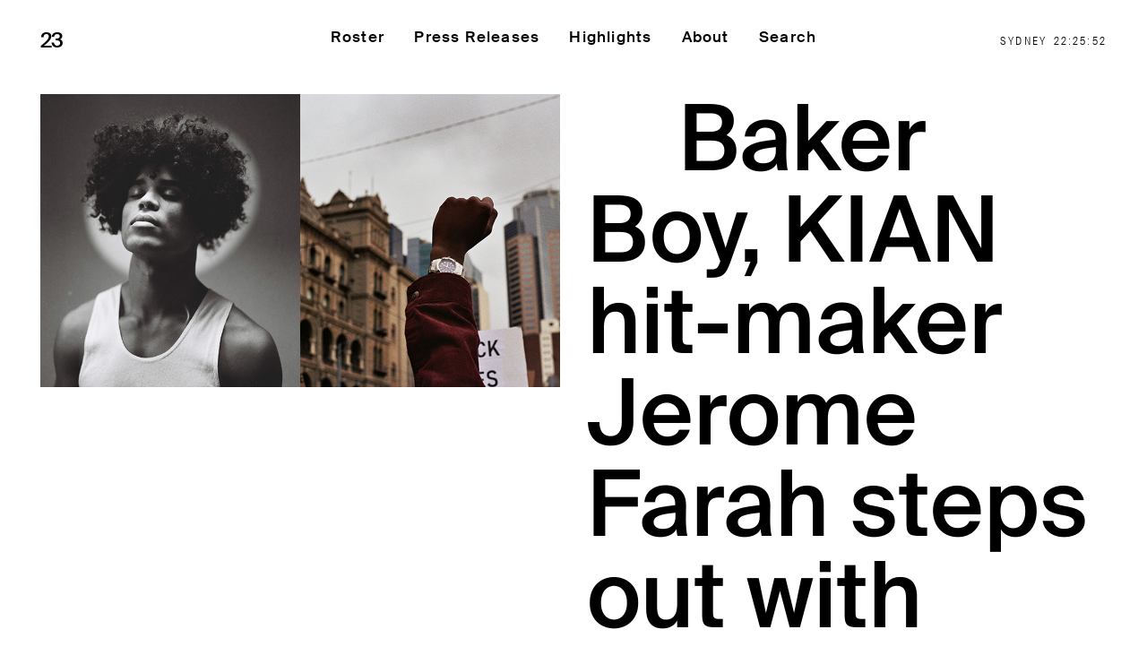

--- FILE ---
content_type: text/html; charset=UTF-8
request_url: https://twntythree.com/highlights/triple-j-on-jerome-farah/
body_size: 5837
content:
<!-- Site by https://lpip.com.au 11111-->
<!DOCTYPE html>
<html lang="en">
<head>
<meta charset="utf-8" />
<meta name="viewport" content="width=device-width, initial-scale=1, maximum-scale=1">
<title>twnty three Baker Boy, KIAN hit-maker Jerome Farah steps out with solo debut &#039;I Can&#039;t Breathe&#039; - twnty three</title>
<meta name="description" content="twntythree">

<meta name='robots' content='index, follow, max-image-preview:large, max-snippet:-1, max-video-preview:-1' />

	<!-- This site is optimized with the Yoast SEO plugin v26.8 - https://yoast.com/product/yoast-seo-wordpress/ -->
	<link rel="canonical" href="https://twntythree.com/highlights/triple-j-on-jerome-farah/" />
	<meta property="og:locale" content="en_US" />
	<meta property="og:type" content="article" />
	<meta property="og:title" content="Baker Boy, KIAN hit-maker Jerome Farah steps out with solo debut &#039;I Can&#039;t Breathe&#039; - twnty three" />
	<meta property="og:url" content="https://twntythree.com/highlights/triple-j-on-jerome-farah/" />
	<meta property="og:site_name" content="twnty three" />
	<meta property="article:publisher" content="https://www.facebook.com/twntythree/" />
	<meta property="article:modified_time" content="2023-04-18T05:57:23+00:00" />
	<meta property="og:image" content="https://twntythree.com/wp-content/uploads/2020/06/12398178-16x9-large.jpg" />
	<meta property="og:image:width" content="1000" />
	<meta property="og:image:height" content="563" />
	<meta property="og:image:type" content="image/jpeg" />
	<meta name="twitter:card" content="summary_large_image" />
	<meta name="twitter:site" content="@twntythreemusic" />
	<script type="application/ld+json" class="yoast-schema-graph">{"@context":"https://schema.org","@graph":[{"@type":"WebPage","@id":"https://twntythree.com/highlights/triple-j-on-jerome-farah/","url":"https://twntythree.com/highlights/triple-j-on-jerome-farah/","name":"Baker Boy, KIAN hit-maker Jerome Farah steps out with solo debut 'I Can't Breathe' - twnty three","isPartOf":{"@id":"https://twntythree.com/#website"},"primaryImageOfPage":{"@id":"https://twntythree.com/highlights/triple-j-on-jerome-farah/#primaryimage"},"image":{"@id":"https://twntythree.com/highlights/triple-j-on-jerome-farah/#primaryimage"},"thumbnailUrl":"https://twntythree.com/wp-content/uploads/2020/06/12398178-16x9-large.jpg","datePublished":"2020-06-26T11:27:29+00:00","dateModified":"2023-04-18T05:57:23+00:00","breadcrumb":{"@id":"https://twntythree.com/highlights/triple-j-on-jerome-farah/#breadcrumb"},"inLanguage":"en-US","potentialAction":[{"@type":"ReadAction","target":["https://twntythree.com/highlights/triple-j-on-jerome-farah/"]}]},{"@type":"ImageObject","inLanguage":"en-US","@id":"https://twntythree.com/highlights/triple-j-on-jerome-farah/#primaryimage","url":"https://twntythree.com/wp-content/uploads/2020/06/12398178-16x9-large.jpg","contentUrl":"https://twntythree.com/wp-content/uploads/2020/06/12398178-16x9-large.jpg","width":1000,"height":563},{"@type":"BreadcrumbList","@id":"https://twntythree.com/highlights/triple-j-on-jerome-farah/#breadcrumb","itemListElement":[{"@type":"ListItem","position":1,"name":"Home","item":"https://twntythree.com/"},{"@type":"ListItem","position":2,"name":"Highlights","item":"https://twntythree.com/highlights/"},{"@type":"ListItem","position":3,"name":"Baker Boy, KIAN hit-maker Jerome Farah steps out with solo debut &#8216;I Can&#8217;t Breathe&#8217;"}]},{"@type":"WebSite","@id":"https://twntythree.com/#website","url":"https://twntythree.com/","name":"23","description":"twntythree","publisher":{"@id":"https://twntythree.com/#organization"},"potentialAction":[{"@type":"SearchAction","target":{"@type":"EntryPoint","urlTemplate":"https://twntythree.com/?s={search_term_string}"},"query-input":{"@type":"PropertyValueSpecification","valueRequired":true,"valueName":"search_term_string"}}],"inLanguage":"en-US"},{"@type":"Organization","@id":"https://twntythree.com/#organization","name":"23","url":"https://twntythree.com/","logo":{"@type":"ImageObject","inLanguage":"en-US","@id":"https://twntythree.com/#/schema/logo/image/","url":"https://twntythree.com/wp-content/uploads/2023/03/logo.jpg","contentUrl":"https://twntythree.com/wp-content/uploads/2023/03/logo.jpg","width":1000,"height":1000,"caption":"23"},"image":{"@id":"https://twntythree.com/#/schema/logo/image/"},"sameAs":["https://www.facebook.com/twntythree/","https://x.com/twntythreemusic","https://www.instagram.com/twntythreemusic/","https://open.spotify.com/playlist/6EYhwdjfbKkGEiyCknbRki"]}]}</script>
	<!-- / Yoast SEO plugin. -->


<style id='wp-img-auto-sizes-contain-inline-css' type='text/css'>
img:is([sizes=auto i],[sizes^="auto," i]){contain-intrinsic-size:3000px 1500px}
/*# sourceURL=wp-img-auto-sizes-contain-inline-css */
</style>
<style id='classic-theme-styles-inline-css' type='text/css'>
/*! This file is auto-generated */
.wp-block-button__link{color:#fff;background-color:#32373c;border-radius:9999px;box-shadow:none;text-decoration:none;padding:calc(.667em + 2px) calc(1.333em + 2px);font-size:1.125em}.wp-block-file__button{background:#32373c;color:#fff;text-decoration:none}
/*# sourceURL=/wp-includes/css/classic-themes.min.css */
</style>
<!-- <link rel='stylesheet' id='style-css' href='https://twntythree.com/wp-content/themes/twntythree/dist/style.css?1741181181' type='text/css' media='all' /> -->
<link rel="stylesheet" type="text/css" href="//twntythree.com/wp-content/cache/wpfc-minified/l0dqgtra/3y6tv.css" media="all"/>
<link rel="icon" href="https://twntythree.com/wp-content/uploads/2023/04/cropped-black-logo-32x32.jpg" sizes="32x32" />
<link rel="icon" href="https://twntythree.com/wp-content/uploads/2023/04/cropped-black-logo-192x192.jpg" sizes="192x192" />
<link rel="apple-touch-icon" href="https://twntythree.com/wp-content/uploads/2023/04/cropped-black-logo-180x180.jpg" />
<meta name="msapplication-TileImage" content="https://twntythree.com/wp-content/uploads/2023/04/cropped-black-logo-270x270.jpg" />
<style id='global-styles-inline-css' type='text/css'>
:root{--wp--preset--aspect-ratio--square: 1;--wp--preset--aspect-ratio--4-3: 4/3;--wp--preset--aspect-ratio--3-4: 3/4;--wp--preset--aspect-ratio--3-2: 3/2;--wp--preset--aspect-ratio--2-3: 2/3;--wp--preset--aspect-ratio--16-9: 16/9;--wp--preset--aspect-ratio--9-16: 9/16;--wp--preset--color--black: #000000;--wp--preset--color--cyan-bluish-gray: #abb8c3;--wp--preset--color--white: #ffffff;--wp--preset--color--pale-pink: #f78da7;--wp--preset--color--vivid-red: #cf2e2e;--wp--preset--color--luminous-vivid-orange: #ff6900;--wp--preset--color--luminous-vivid-amber: #fcb900;--wp--preset--color--light-green-cyan: #7bdcb5;--wp--preset--color--vivid-green-cyan: #00d084;--wp--preset--color--pale-cyan-blue: #8ed1fc;--wp--preset--color--vivid-cyan-blue: #0693e3;--wp--preset--color--vivid-purple: #9b51e0;--wp--preset--gradient--vivid-cyan-blue-to-vivid-purple: linear-gradient(135deg,rgb(6,147,227) 0%,rgb(155,81,224) 100%);--wp--preset--gradient--light-green-cyan-to-vivid-green-cyan: linear-gradient(135deg,rgb(122,220,180) 0%,rgb(0,208,130) 100%);--wp--preset--gradient--luminous-vivid-amber-to-luminous-vivid-orange: linear-gradient(135deg,rgb(252,185,0) 0%,rgb(255,105,0) 100%);--wp--preset--gradient--luminous-vivid-orange-to-vivid-red: linear-gradient(135deg,rgb(255,105,0) 0%,rgb(207,46,46) 100%);--wp--preset--gradient--very-light-gray-to-cyan-bluish-gray: linear-gradient(135deg,rgb(238,238,238) 0%,rgb(169,184,195) 100%);--wp--preset--gradient--cool-to-warm-spectrum: linear-gradient(135deg,rgb(74,234,220) 0%,rgb(151,120,209) 20%,rgb(207,42,186) 40%,rgb(238,44,130) 60%,rgb(251,105,98) 80%,rgb(254,248,76) 100%);--wp--preset--gradient--blush-light-purple: linear-gradient(135deg,rgb(255,206,236) 0%,rgb(152,150,240) 100%);--wp--preset--gradient--blush-bordeaux: linear-gradient(135deg,rgb(254,205,165) 0%,rgb(254,45,45) 50%,rgb(107,0,62) 100%);--wp--preset--gradient--luminous-dusk: linear-gradient(135deg,rgb(255,203,112) 0%,rgb(199,81,192) 50%,rgb(65,88,208) 100%);--wp--preset--gradient--pale-ocean: linear-gradient(135deg,rgb(255,245,203) 0%,rgb(182,227,212) 50%,rgb(51,167,181) 100%);--wp--preset--gradient--electric-grass: linear-gradient(135deg,rgb(202,248,128) 0%,rgb(113,206,126) 100%);--wp--preset--gradient--midnight: linear-gradient(135deg,rgb(2,3,129) 0%,rgb(40,116,252) 100%);--wp--preset--font-size--small: 13px;--wp--preset--font-size--medium: 20px;--wp--preset--font-size--large: 36px;--wp--preset--font-size--x-large: 42px;--wp--preset--spacing--20: 0.44rem;--wp--preset--spacing--30: 0.67rem;--wp--preset--spacing--40: 1rem;--wp--preset--spacing--50: 1.5rem;--wp--preset--spacing--60: 2.25rem;--wp--preset--spacing--70: 3.38rem;--wp--preset--spacing--80: 5.06rem;--wp--preset--shadow--natural: 6px 6px 9px rgba(0, 0, 0, 0.2);--wp--preset--shadow--deep: 12px 12px 50px rgba(0, 0, 0, 0.4);--wp--preset--shadow--sharp: 6px 6px 0px rgba(0, 0, 0, 0.2);--wp--preset--shadow--outlined: 6px 6px 0px -3px rgb(255, 255, 255), 6px 6px rgb(0, 0, 0);--wp--preset--shadow--crisp: 6px 6px 0px rgb(0, 0, 0);}:where(.is-layout-flex){gap: 0.5em;}:where(.is-layout-grid){gap: 0.5em;}body .is-layout-flex{display: flex;}.is-layout-flex{flex-wrap: wrap;align-items: center;}.is-layout-flex > :is(*, div){margin: 0;}body .is-layout-grid{display: grid;}.is-layout-grid > :is(*, div){margin: 0;}:where(.wp-block-columns.is-layout-flex){gap: 2em;}:where(.wp-block-columns.is-layout-grid){gap: 2em;}:where(.wp-block-post-template.is-layout-flex){gap: 1.25em;}:where(.wp-block-post-template.is-layout-grid){gap: 1.25em;}.has-black-color{color: var(--wp--preset--color--black) !important;}.has-cyan-bluish-gray-color{color: var(--wp--preset--color--cyan-bluish-gray) !important;}.has-white-color{color: var(--wp--preset--color--white) !important;}.has-pale-pink-color{color: var(--wp--preset--color--pale-pink) !important;}.has-vivid-red-color{color: var(--wp--preset--color--vivid-red) !important;}.has-luminous-vivid-orange-color{color: var(--wp--preset--color--luminous-vivid-orange) !important;}.has-luminous-vivid-amber-color{color: var(--wp--preset--color--luminous-vivid-amber) !important;}.has-light-green-cyan-color{color: var(--wp--preset--color--light-green-cyan) !important;}.has-vivid-green-cyan-color{color: var(--wp--preset--color--vivid-green-cyan) !important;}.has-pale-cyan-blue-color{color: var(--wp--preset--color--pale-cyan-blue) !important;}.has-vivid-cyan-blue-color{color: var(--wp--preset--color--vivid-cyan-blue) !important;}.has-vivid-purple-color{color: var(--wp--preset--color--vivid-purple) !important;}.has-black-background-color{background-color: var(--wp--preset--color--black) !important;}.has-cyan-bluish-gray-background-color{background-color: var(--wp--preset--color--cyan-bluish-gray) !important;}.has-white-background-color{background-color: var(--wp--preset--color--white) !important;}.has-pale-pink-background-color{background-color: var(--wp--preset--color--pale-pink) !important;}.has-vivid-red-background-color{background-color: var(--wp--preset--color--vivid-red) !important;}.has-luminous-vivid-orange-background-color{background-color: var(--wp--preset--color--luminous-vivid-orange) !important;}.has-luminous-vivid-amber-background-color{background-color: var(--wp--preset--color--luminous-vivid-amber) !important;}.has-light-green-cyan-background-color{background-color: var(--wp--preset--color--light-green-cyan) !important;}.has-vivid-green-cyan-background-color{background-color: var(--wp--preset--color--vivid-green-cyan) !important;}.has-pale-cyan-blue-background-color{background-color: var(--wp--preset--color--pale-cyan-blue) !important;}.has-vivid-cyan-blue-background-color{background-color: var(--wp--preset--color--vivid-cyan-blue) !important;}.has-vivid-purple-background-color{background-color: var(--wp--preset--color--vivid-purple) !important;}.has-black-border-color{border-color: var(--wp--preset--color--black) !important;}.has-cyan-bluish-gray-border-color{border-color: var(--wp--preset--color--cyan-bluish-gray) !important;}.has-white-border-color{border-color: var(--wp--preset--color--white) !important;}.has-pale-pink-border-color{border-color: var(--wp--preset--color--pale-pink) !important;}.has-vivid-red-border-color{border-color: var(--wp--preset--color--vivid-red) !important;}.has-luminous-vivid-orange-border-color{border-color: var(--wp--preset--color--luminous-vivid-orange) !important;}.has-luminous-vivid-amber-border-color{border-color: var(--wp--preset--color--luminous-vivid-amber) !important;}.has-light-green-cyan-border-color{border-color: var(--wp--preset--color--light-green-cyan) !important;}.has-vivid-green-cyan-border-color{border-color: var(--wp--preset--color--vivid-green-cyan) !important;}.has-pale-cyan-blue-border-color{border-color: var(--wp--preset--color--pale-cyan-blue) !important;}.has-vivid-cyan-blue-border-color{border-color: var(--wp--preset--color--vivid-cyan-blue) !important;}.has-vivid-purple-border-color{border-color: var(--wp--preset--color--vivid-purple) !important;}.has-vivid-cyan-blue-to-vivid-purple-gradient-background{background: var(--wp--preset--gradient--vivid-cyan-blue-to-vivid-purple) !important;}.has-light-green-cyan-to-vivid-green-cyan-gradient-background{background: var(--wp--preset--gradient--light-green-cyan-to-vivid-green-cyan) !important;}.has-luminous-vivid-amber-to-luminous-vivid-orange-gradient-background{background: var(--wp--preset--gradient--luminous-vivid-amber-to-luminous-vivid-orange) !important;}.has-luminous-vivid-orange-to-vivid-red-gradient-background{background: var(--wp--preset--gradient--luminous-vivid-orange-to-vivid-red) !important;}.has-very-light-gray-to-cyan-bluish-gray-gradient-background{background: var(--wp--preset--gradient--very-light-gray-to-cyan-bluish-gray) !important;}.has-cool-to-warm-spectrum-gradient-background{background: var(--wp--preset--gradient--cool-to-warm-spectrum) !important;}.has-blush-light-purple-gradient-background{background: var(--wp--preset--gradient--blush-light-purple) !important;}.has-blush-bordeaux-gradient-background{background: var(--wp--preset--gradient--blush-bordeaux) !important;}.has-luminous-dusk-gradient-background{background: var(--wp--preset--gradient--luminous-dusk) !important;}.has-pale-ocean-gradient-background{background: var(--wp--preset--gradient--pale-ocean) !important;}.has-electric-grass-gradient-background{background: var(--wp--preset--gradient--electric-grass) !important;}.has-midnight-gradient-background{background: var(--wp--preset--gradient--midnight) !important;}.has-small-font-size{font-size: var(--wp--preset--font-size--small) !important;}.has-medium-font-size{font-size: var(--wp--preset--font-size--medium) !important;}.has-large-font-size{font-size: var(--wp--preset--font-size--large) !important;}.has-x-large-font-size{font-size: var(--wp--preset--font-size--x-large) !important;}
/*# sourceURL=global-styles-inline-css */
</style>
</head>
<body class="wp-singular highlight-template-default single single-highlight postid-3135 wp-theme-twntythree">
<header id="header" class="locked">
  <div class="inner">
    <div class="container-fluid">
      <div class="row middle-xs">

        <div class="col-xs-6">
          <a href="https://twntythree.com" class="logo">23</a>
        </div>

        <div class="col-xs-6 nav-toggle-container">
          <a id="nav-toggle" href="#" class="nav-toggle font-size-md">Menu</a>
          <div class="clock-container">
            <div class="clock-location" data-location="sydney">Sydney</div>
            <div class="clock-time">00:00:00</div>
          </div>
        </div>

      </div>
    </div>

    <nav id="nav" class="nav">
      <div class="inner">
        <div class="container-fluid center-sm">
          <div class="row">
            <div class="col-xs-12">
              <div class="menu-header-menu-container"><ul id="menu-header-menu" class="menu"><li id="menu-item-15137" class="menu-item menu-item-type-post_type_archive menu-item-object-talent menu-item-15137"><a href="https://twntythree.com/roster/">Roster</a></li>
<li id="menu-item-28" class="menu-item menu-item-type-post_type menu-item-object-page current_page_parent menu-item-28"><a href="https://twntythree.com/press-releases/">Press Releases</a></li>
<li id="menu-item-15138" class="menu-item menu-item-type-post_type_archive menu-item-object-highlight menu-item-15138"><a href="https://twntythree.com/highlights/">Highlights</a></li>
<li id="menu-item-30" class="menu-item menu-item-type-post_type menu-item-object-page menu-item-30"><a href="https://twntythree.com/about/">About</a></li>
<li id="menu-item-15225" class="search-toggle menu-item menu-item-type-custom menu-item-object-custom menu-item-15225"><a href="/?s=">Search</a></li>
</ul></div>            </div>
          </div>
        </div>
      </div>
     
      <div id="search-menu">
        <form role="search" method="get" id="searchform" class="searchform" action="/?s=Search">
          <input type="input" class="this" value="" name="s" id="s" placeholder="Search" tabindex="1">
          <input type="submit" id="searchsubmit" value="Search" class="search">

          <div id="search-close" class="close">
              <svg id="Layer_1" data-name="Layer 1" xmlns="http://www.w3.org/2000/svg" width="13.44" height="13.44" viewBox="0 0 13.44 13.44">
                <line x1=".35" y1="13.08" x2="13.08" y2=".35" fill="none" stroke="#000000" stroke-miterlimit="10"/>
                <line x1=".35" y1=".35" x2="13.08" y2="13.08" fill="none" stroke="#000000" stroke-miterlimit="10"/>
              </svg>
          </div>
        </form>
      </div>
      <div class="hide-desktop nav-footer">
          <p>23 is an independent music PR and management firm.<br />
Based on Gadigal Land/Sydney and in New York City.<br />
&copy; TWNTY THREE PR PTY LTD &copy; 23 PR INC. </p>
        </div>
    </nav>
   
  </div>
</header>
<main>
  <div class="main-inner">      <section class="post relative">
    <div class="container-fluid intro" data-padding-bottom="medium">
        <div class="bg-color"><div class="inner"></div></div>
        <div class="row" data-padding-top="small" data-padding-bottom="large">
            <div class="col-xs-12 col-sm-6 feature-img">
                              <img src="https://twntythree.com/wp-content/uploads/2020/06/12398178-16x9-large.jpg"/>
                          </div>
            <div class="col-xs-12 col-sm-6 font-size-xl title">
              <h1>Baker Boy, KIAN hit-maker Jerome Farah steps out with solo debut &#8216;I Can&#8217;t Breathe&#8217;</h1>
              <div class="photo-credit"></div>
            </div>
        </div>
        <div class="row">
          <div class="col-xs-12 col-sm-6 left_column">
            <div class="date">June 26 2020</div>
              <div class="left_content_1">
                                                                                </div>
                            <div class="left_content_2 font-size-lg">
                              </div>
              <div class="left_content_3 font-size-lg">
                              </div>
            </div>
            <div class="col-xs-12 col-sm-6 font-size-lg right_column">
             
              <div class="">
                              </div>
               
            </div>
        </div>
      </div>
    </section>
  
<div class="footer-headline" data-padding-top="large" data-padding-bottom="small">
  <div class="container-fluid">
    <div class="row center-xs">
      <div class="col-xs-12">
        <h1>We share artist’s stories,<br />
we love what we do.</h1>
      </div>
    </div>
  </div>
</div>

<footer id="footer">
  <div class="container-fluid">
    <div class="row center-xs">
      <div class="col-xs-12">
        <a href="#" class="logo">
          <svg id="Logo" xmlns="http://www.w3.org/2000/svg" width="64.21" height="95.22" viewBox="0 0 64.21 95.22">
  <path d="M58.32,44.72h-.01c-1.12-.36-2.4-.65-3.85-.86l-1.97-.28h-.02l-35.01-4.13c-4.47-.66-5.54-3.69-.92-6.39,4.9-2.87,9.16-3.97,15.34-2.87l7.67,1.38c8.8,1.6,14.06-3.64,14.06-10.41,0-2.75-.18-5.4-1.42-7.75v-.02h0C47.69,5.02,37.62-.32,26.39,.01,14.11,.38,3.98,7.61,.46,17.35c-.1,.24-.18,.47-.24,.69h0c-.14,.5-.22,.96-.22,1.36,0,3.86,11.22,5.9,16.62,2.04l11.4-9.54c5.92-4.88,10.68-4.44,14.3-3.34,4.26,1.27,6.03,4.89,2.77,6.59L9.33,31.3c-4.83,2.53-9.33,5.44-9.33,10.51s4.43,11.39,17.43,11.39l38.78-4.52,1.36-.16h0c.37-.04,.78-.07,1.32-.11,1.17-.08,2.93,.3,2.74,1.92-.18,1.23-.62,2.01-3.51,2.62-.7,.17-1.49,.3-2.38,.39l-29.79,2.8c-6.51,.63-8.09,3.04-8.57,5.04-.62,2.6,.6,5.35,5.79,6.6l17.76,4.35,7.59,1.81c3.32,.82,4.47,2.07,4.29,3.68-.17,1.56-1.77,2.9-4.94,2.26l-1.01-.2c-.21-.03-.42-.07-.65-.12l-33.76-6.53c-5.14-1.13-6.72,.32-7.13,2.06-.15,.61-.15,1.48,.02,2.5h-.02c.03,.12,.06,.24,.09,.38,.31,1.55,.99,3.39,2.14,5.21,4.61,7.59,14.68,12.04,25.17,12.04,14.65,0,26.73-9.61,28.48-22.03,.04-.24,.08-.48,.1-.72v-.21l.02-.06h0c.29-4.91-4.54-8.09-11.76-6.93l-13.92,2.13c-.14,.02-.28,.04-.41,.05l-.48,.06c-1.4,.14-2.19-.41-2.26-1.08v-.05c-.04-.6,.48-1.28,1.63-1.66l3.54-1.17,20.09-6.82c3.56-1.28,5.85-3.03,6.33-5.03,.69-2.87-1.16-5.49-5.75-6.96Z" fill="#000000"/>
</svg>        </a>
      </div>
    </div>
  </div>
  <div class="container-fluid">
    <div class="row center-xs start-sm">
      <div class="col-xs-12 col-sm-6">
        <div class="inner">
          <p><p>23 is an independent music PR and management firm.<br />
Based on Gadigal Land/Sydney and in New York City.<br />
&copy; TWNTY THREE PR PTY LTD &copy; 23 PR INC. </p>
</p>
        </div>
      </div>
      <div class="col-xs-12 col-sm-6">
        <div class="inner">
          <div class="signup-form-container-22">
            <p><a id="signup-toggle-22" href="https://twntythree.us11.list-manage.com/subscribe?u=b711afdcd18faf303fbecbc56&id=64df5cca40">Join Mailing List</a></p>
            <form id="signup-form-22" class="validate" action="https://twntythree.us11.list-manage.com/subscribe/post?u=b711afdcd18faf303fbecbc56&id=64df5cca40" method="post" name="mc-embedded-subscribe-form" novalidate="" target="_blank">
            <input id="mce-EMAIL" class="email-input" required name="EMAIL" type="email" value="" placeholder="Email Address">
            <input id="mc-embedded-subscribe" class="email-submit" name="subscribe" type="submit" value="Send">
            </form>

          </div>
          <p><p><a href="mailto:hello@twntythree.com">hello@twntythree.com</a></p>
</p>
          <p><div class="inline-list"><ul id="menu-social-links" class="menu"><li id="menu-item-15139" class="menu-item menu-item-type-custom menu-item-object-custom menu-item-15139"><a href="https://www.instagram.com/twntythreemusic/">Instagram</a></li>
<li id="menu-item-15140" class="menu-item menu-item-type-custom menu-item-object-custom menu-item-15140"><a href="https://open.spotify.com/playlist/6EYhwdjfbKkGEiyCknbRki">Spotify</a></li>
<li id="menu-item-15141" class="menu-item menu-item-type-custom menu-item-object-custom menu-item-15141"><a href="https://www.facebook.com/twntythree/">Facebook</a></li>
<li id="menu-item-15142" class="menu-item menu-item-type-custom menu-item-object-custom menu-item-15142"><a href="https://twitter.com/twntythreemusic">Twitter</a></li>
</ul></div></p>
      </div>
  </div>
</footer>

</div>
</main>

<div class="blocker">
  <div id="subscibe-modal" class="modal subscribe-modal" data-modal="subscribe">
    <div class="popup">
      <div class="close">Close</div>
      <!DOCTYPE html><html><head><meta charset='UTF-8' /></head><body class='GF_AJAX_POSTBACK'><p class="gform_not_found">Oops! We could not locate your form.</p></body></html></div>
  </div>
</div>

<svg width="0" height="0">
  <defs>
    <clipPath id="shape1" clipPathUnits="objectBoundingBox">
      <path d="M0.114,0 s0,0.11,-0.111,0.11 V0.89 s0.111,0,0.111,0.11 H0.892 s0,-0.11,0.111,-0.11 V0.11 S0.892,0.11,0.892,0 H0.114" fill="#000000"/>
    </clipPath>
  </defs>
</svg>
<div class="gsap-mouse-cursor"></div>

<script type="speculationrules">
{"prefetch":[{"source":"document","where":{"and":[{"href_matches":"/*"},{"not":{"href_matches":["/wp-*.php","/wp-admin/*","/wp-content/uploads/*","/wp-content/*","/wp-content/plugins/*","/wp-content/themes/twntythree/*","/*\\?(.+)"]}},{"not":{"selector_matches":"a[rel~=\"nofollow\"]"}},{"not":{"selector_matches":".no-prefetch, .no-prefetch a"}}]},"eagerness":"conservative"}]}
</script>
<script type="text/javascript" src="https://twntythree.com/wp-content/themes/twntythree/dist/scripts.js?1741065000" id="scripts-js"></script>
</body>
</html><!-- WP Fastest Cache file was created in 0.348 seconds, on January 25, 2026 @ 3:11 pm -->